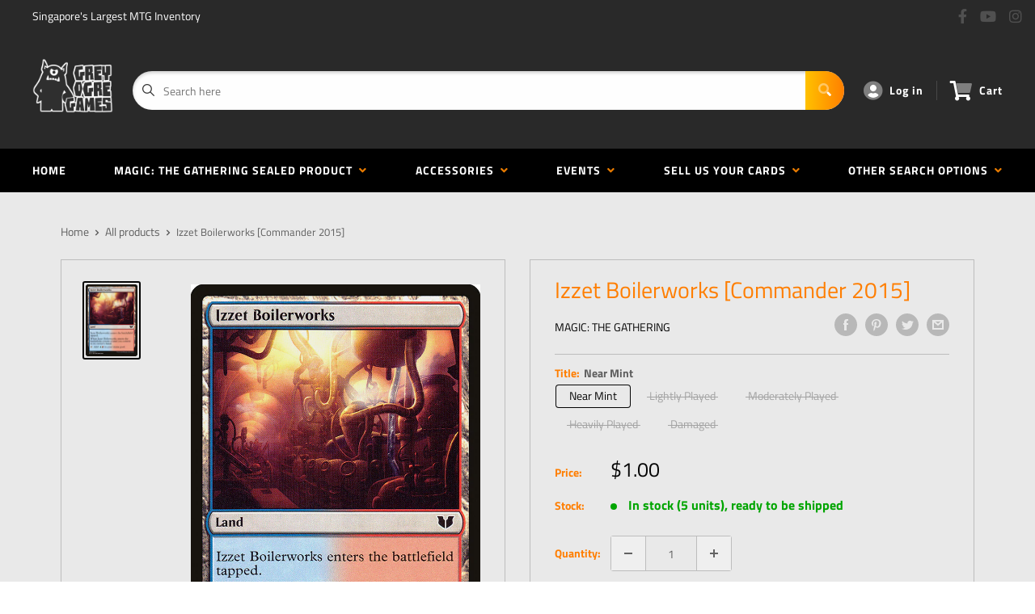

--- FILE ---
content_type: text/css
request_url: https://www.greyogregames.com/cdn/shop/t/9/assets/css-variables.css?v=22381380055890221371759417709
body_size: 1070
content:
/** Shopify CDN: Minification failed

Line 159:0 Unexpected "<"
Line 160:2 Comments in CSS use "/* ... */" instead of "//"
Line 162:9 Expected ":"
Line 163:10 Expected ":"
Line 164:10 Expected ":"
Line 165:18 Unexpected "="
Line 166:6 Expected identifier but found "cssVars("
Line 169:12 Expected ":"
Line 171:0 Unexpected "<"

**/
@font-face {
  font-family: "Titillium Web";
  font-weight: 400;
  font-style: normal;
  src: url("//www.greyogregames.com/cdn/fonts/titillium_web/titilliumweb_n4.dc3610b1c7b7eb152fc1ddefb77e83a0b84386b3.woff2?h1=Z3JleW9ncmVnYW1lcy5jb20&h2=Z3JleW9ncmUuY29t&h3=Z3JleS1vZ3JlLWdhbWVzLXNpbmdhcG9yZS5hY2NvdW50Lm15c2hvcGlmeS5jb20&hmac=e9cfd2ccaafd897640bd1998e97ec80ebcfc22dc8b3b831422c21d1b5d462dd4") format("woff2"),
       url("//www.greyogregames.com/cdn/fonts/titillium_web/titilliumweb_n4.24dc69d5a89277f2854e112bddfd2c5420fd3973.woff?h1=Z3JleW9ncmVnYW1lcy5jb20&h2=Z3JleW9ncmUuY29t&h3=Z3JleS1vZ3JlLWdhbWVzLXNpbmdhcG9yZS5hY2NvdW50Lm15c2hvcGlmeS5jb20&hmac=cd761cdf3f7657d338ae6b30b56c940c01ff46c12cca3fac9006772108a5a953") format("woff");
}

@font-face {
  font-family: "Titillium Web";
  font-weight: 400;
  font-style: normal;
  src: url("//www.greyogregames.com/cdn/fonts/titillium_web/titilliumweb_n4.dc3610b1c7b7eb152fc1ddefb77e83a0b84386b3.woff2?h1=Z3JleW9ncmVnYW1lcy5jb20&h2=Z3JleW9ncmUuY29t&h3=Z3JleS1vZ3JlLWdhbWVzLXNpbmdhcG9yZS5hY2NvdW50Lm15c2hvcGlmeS5jb20&hmac=e9cfd2ccaafd897640bd1998e97ec80ebcfc22dc8b3b831422c21d1b5d462dd4") format("woff2"),
       url("//www.greyogregames.com/cdn/fonts/titillium_web/titilliumweb_n4.24dc69d5a89277f2854e112bddfd2c5420fd3973.woff?h1=Z3JleW9ncmVnYW1lcy5jb20&h2=Z3JleW9ncmUuY29t&h3=Z3JleS1vZ3JlLWdhbWVzLXNpbmdhcG9yZS5hY2NvdW50Lm15c2hvcGlmeS5jb20&hmac=cd761cdf3f7657d338ae6b30b56c940c01ff46c12cca3fac9006772108a5a953") format("woff");
}

@font-face {
  font-family: "Titillium Web";
  font-weight: 700;
  font-style: normal;
  src: url("//www.greyogregames.com/cdn/fonts/titillium_web/titilliumweb_n7.d17ed1f3a767ca2dd9fcaa8710c651c747c3860e.woff2?h1=Z3JleW9ncmVnYW1lcy5jb20&h2=Z3JleW9ncmUuY29t&h3=Z3JleS1vZ3JlLWdhbWVzLXNpbmdhcG9yZS5hY2NvdW50Lm15c2hvcGlmeS5jb20&hmac=ac7d6773cabf66e720f9e4d843078c96b19abd7668d4e2eb072347b5beaa7ac3") format("woff2"),
       url("//www.greyogregames.com/cdn/fonts/titillium_web/titilliumweb_n7.56a12bf435e8401765588d4fbf86b152db29e2a2.woff?h1=Z3JleW9ncmVnYW1lcy5jb20&h2=Z3JleW9ncmUuY29t&h3=Z3JleS1vZ3JlLWdhbWVzLXNpbmdhcG9yZS5hY2NvdW50Lm15c2hvcGlmeS5jb20&hmac=03f75aa581debd6ae49262da77930275df6f0f98ee38434107b99f721be1c464") format("woff");
}

@font-face {
  font-family: "Titillium Web";
  font-weight: 400;
  font-style: italic;
  src: url("//www.greyogregames.com/cdn/fonts/titillium_web/titilliumweb_i4.2e4a288a3b1073a078bbbf883bdf8c1ca2ff0f8f.woff2?h1=Z3JleW9ncmVnYW1lcy5jb20&h2=Z3JleW9ncmUuY29t&h3=Z3JleS1vZ3JlLWdhbWVzLXNpbmdhcG9yZS5hY2NvdW50Lm15c2hvcGlmeS5jb20&hmac=7aed0ebb646cf5120bcd2e8a2f81bab812bb9a788b583c92290fa4e19f876907") format("woff2"),
       url("//www.greyogregames.com/cdn/fonts/titillium_web/titilliumweb_i4.98dfcf65bc48d5feb68ff42764400055451c917c.woff?h1=Z3JleW9ncmVnYW1lcy5jb20&h2=Z3JleW9ncmUuY29t&h3=Z3JleS1vZ3JlLWdhbWVzLXNpbmdhcG9yZS5hY2NvdW50Lm15c2hvcGlmeS5jb20&hmac=7970711342d460d882e9354c85b102a20452b7cb026808ce38504e6328390549") format("woff");
}

@font-face {
  font-family: "Titillium Web";
  font-weight: 700;
  font-style: italic;
  src: url("//www.greyogregames.com/cdn/fonts/titillium_web/titilliumweb_i7.3e8c9f7c6bca0b0064b77d34a6d297e354571235.woff2?h1=Z3JleW9ncmVnYW1lcy5jb20&h2=Z3JleW9ncmUuY29t&h3=Z3JleS1vZ3JlLWdhbWVzLXNpbmdhcG9yZS5hY2NvdW50Lm15c2hvcGlmeS5jb20&hmac=0d35e992c476af09ec8d5d2614984f54707e95b8e8ac970ffde79c1172002d81") format("woff2"),
       url("//www.greyogregames.com/cdn/fonts/titillium_web/titilliumweb_i7.163ab44a3549d32affe27b1c25448b75221b890d.woff?h1=Z3JleW9ncmVnYW1lcy5jb20&h2=Z3JleW9ncmUuY29t&h3=Z3JleS1vZ3JlLWdhbWVzLXNpbmdhcG9yZS5hY2NvdW50Lm15c2hvcGlmeS5jb20&hmac=928fec8178a0d6ea69d7f62f14de9654dae046b0e508ca10a2267e787b4ce5bb") format("woff");
}


/* Typography */

body
{
  font-family: "Titillium Web";
  color:var(--text-color);
  font-size:var(--text-size);
}

p, a, button, input, select
{
  color:inherit;
  font-family: "Titillium Web";
}

h1,h2,h3,h4,h5,h6
{
  font-family: "Titillium Web";
  margin-bottom: 16px;
}

/* General Variables */

:root {

    /* Borders */

    --border-radius: 4px;
    --border-color: #BDBDBD;
    --header-border-color: rgba(30, 52, 93, 0.3);

    /* Text */

    --text-size: 14px;
    --text-color: #5F5F5F;
    --text-font-weight: 400;
    --default-text-font-size: 15px;
    --base-text-font-size: 16px;
    --text-font-bolder-weight: 600;

    /* Typography */

    --base-font: "Titillium Web";
    --header-font: "Titillium Web";

    /* Colors */
    --input-background: #fff;
    --color-gradient: linear-gradient(103.4deg, #ff7e00 2.77%, #ffc200 84.58%);
    --color-gradient-secondary: linear-gradient(120deg,#ffc200 2.77%,#ff7e00 84.58%);
    --color-primary: #ff7e00;
    --color-secondary: #050505;
    --color-page-background: #e9e9e9;
    --brand-secondary: #ff7e00;
    --button-bg-color: #ff7e00;
    --button-text-color:  #fff;
    --button-bg-hover-color: #ff7e00;
    --button-text-hover-color: #fff;

    /* Padding */

    --page-padding-y: 24px;
    --page-padding-x: 40px;
    --mobile-container-gutter: 20px;
    --desktop-container-gutter: 40px;
    
  /* Product */--text-color-rgb                   :  5, 5, 5;
    --product-on-sale-accent           : #ee0000;
    --product-on-sale-accent-rgb       : 238, 0, 0;
    --product-on-sale-color            : #ffffff;
    --product-in-stock-color           : #00a500;
    --product-low-stock-color          : #ee0000;
    --product-sold-out-color           : #050505;
    --product-custom-label-1-background: #0774d7;
    --product-custom-label-1-color     : #ffffff;
    --product-custom-label-2-background: #00a500;
    --product-custom-label-2-color     : #ffffff;
    --product-review-star-color        : #ffbd00;

}

/* width */
::-webkit-scrollbar {
  width: 10px;
}

/* Track */
::-webkit-scrollbar-track {
  background: #f1f1f1; 
}
 
/* Handle */
::-webkit-scrollbar-thumb {
  background: var(--color-primary);
}

/* Handle on hover */
::-webkit-scrollbar-thumb:hover {
  background: var(--color-primary);
}





<script>
  // IE11 does not have support for CSS variables, so we have to polyfill them
  if (!(((window || {}).CSS || {}).supports && window.CSS.supports('(--a: 0)'))) {
    const script = document.createElement('script');
    script.type = 'text/javascript';
    script.src = 'https://cdn.jsdelivr.net/npm/css-vars-ponyfill@2';
    script.onload = function() {
      cssVars({});
    };

    document.getElementsByTagName('head')[0].appendChild(script);
  }
</script>

